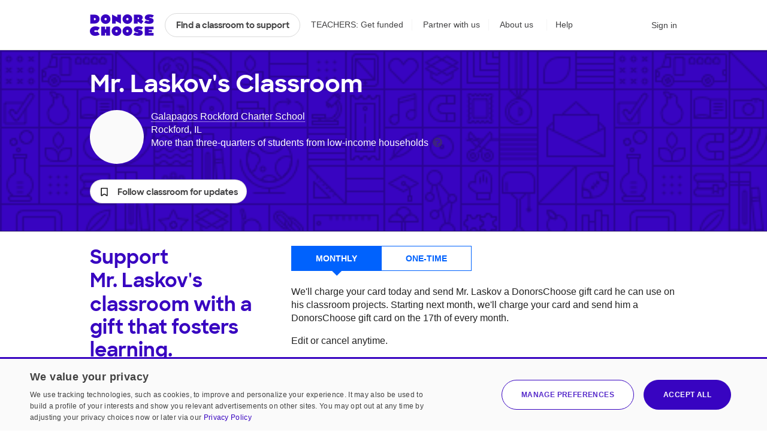

--- FILE ---
content_type: text/html;charset=UTF-8
request_url: https://www.donorschoose.org/classroom/3957619
body_size: 12704
content:






































































	
	





















































































































































	
	




































































































 


































<!DOCTYPE html>
<html lang="en">
<head>
<meta charset="utf-8" />
<meta http-equiv="X-UA-Compatible" content="IE=edge,chrome=1" />
<meta name="format-detection" content="telephone=no" />









































































	
	








































































































	
	
		
		
			
		
	



<title>Mr. Laskov - Teacher at Galapagos Rockford Charter School</title>
<meta name="description" content="Mr. Laskov is a teacher at Galapagos Rockford Charter School. Help Mr. Laskov get the tools they need by supporting their classroom." />

<link rel="canonical" href="https://www.donorschoose.org/classroom/3957619" />



	
		<meta property="og:image" content="https://cdn.donorschoose.net/teacher/photo/u3957619?size=med&amp;t=1475504896364" />
		<meta property="og:image:secure_url" content="https://cdn.donorschoose.net/teacher/photo/u3957619?size=med&amp;t=1475504896364" />
		
		
	

	<meta property="og:url" content="https://www.donorschoose.org/classroom/3957619" />
	<meta property="og:site_name" content="DonorsChoose" />

	<meta property="og:title" content="Help support Mr. Laskov&#39;s Classroom" />
	<meta property="og:description" content="Mr. Laskov is a teacher at Galapagos Rockford Charter School. Help Mr. Laskov get the tools they need by supporting their classroom." />

	<meta property="og:locale" content="en_US" />
	
		
		<meta property="og:type" content="website" />
	

	<meta name="twitter:title" content="Help support Mr. Laskov&#39;s Classroom" />
	<meta name="twitter:description" content="Mr. Laskov is a teacher at Galapagos Rockford Charter School. Help Mr. Laskov get the tools they need by supporting their classroom." />
	<meta name="twitter:site" content="@donorschoose" />
	<meta name="twitter:creator" content="@donorschoose" />
	<meta name="twitter:domain" content="DonorsChoose" />
	<meta name="twitter:card" content="summary_large_image" />
	<meta name="twitter:image" content="https://cdn.donorschoose.net/teacher/photo/u3957619?size=med&amp;t=1475504896364" />

	<meta property="fb:app_id" content="44550081712"/>

	
		<meta name="geo.placename" content="Rockford,61101-5264,US" />
	
	
		<meta name="geo.region" content="US-IL" />
	
	
		<meta name="geo.position" content="42.281040191650390;-89.127532958984380" />
		<meta name="ICBM" content="42.281040191650390," />
	




<link rel="apple-touch-icon" sizes="180x180" href="/apple-touch-icon.png?v=wAdEE3G333">
<link rel="icon" type="image/png" sizes="32x32" href="/favicon-32x32.png?v=wAdEE3G333">
<link rel="icon" type="image/png" sizes="16x16" href="/favicon-16x16.png?v=wAdEE3G333">
<link rel="manifest" href="/images/backend/site.webmanifest?v=wAdEE3G333">
<link rel="mask-icon" href="/safari-pinned-tab.svg?v=wAdEE3G333" color="#3803c1">
<meta name="msapplication-TileColor" content="#3803c1">
<meta name="theme-color" content="#3803c1">


<link type="text/css" rel="preload" href="https://cdn.donorschoose.net/gcss/general.css?version=797c43b4db7" as="style" />
<link type="text/css" rel="stylesheet" href="https://cdn.donorschoose.net/gcss/general.css?version=797c43b4db7" />




<link type="text/css" rel="preload" href="https://cdn.donorschoose.net/gcss/features/teacher/teacherpage.css?version=797c43b4db7" as="style" />
<link type="text/css" rel="stylesheet" href="https://cdn.donorschoose.net/gcss/features/teacher/teacherpage.css?version=797c43b4db7" />








































































	
	












































































<script type="text/javascript" nonce="da15a2b7472b4372a68c26297aecb65d">
    window.addEventListener('error', function (e) {
        const data = {
            filename: e.filename,
            lineNumber: e.lineno,
            columnNumber: e.colno,
            errorType: e.error ? Object.getPrototypeOf(e.error).name : 'unknown',
            errorMessage: e.message,
        };
        // Use root-relative URL - hit secure from secure pages and WWW from WWW pages.
        fetch('/common/js_error_report.html', {
            method: 'POST',
            headers: {
                'Accept': 'application/json',
                'Content-Type': 'application/json'
            },
            body: JSON.stringify(data)
        });
    });
</script>







































































	
	




















































































<!-- CookieScript -->


    
    




































































	
	

















































































<script type="module" crossorigin="anonymous" src="https://cdn.donorschoose.net/js/output/modules/cookie-consent.js?version=797c43b4db7" nonce="da15a2b7472b4372a68c26297aecb65d"  ></script>


    
    <script type="text/javascript" charset="UTF-8"
            src="//geo.cookie-script.com/s/8ec99d880e653c0a0a43478fc7185f85.js?country=pr&state=al-ak-az-ar-co-ct-de-fl-ga-hi-id-il-in-ia-ks-ky-la-me-md-ma-mi-mn-ms-mo-mt-ne-nv-nh-nj-nm-ny-nc-nd-oh-ok-or-pa-ri-sc-sd-tn-tx-ut-vt-va-wa-wv-wi-wy"
            nonce="da15a2b7472b4372a68c26297aecb65d"
            defer></script>
    
    <script type="text/javascript" charset="UTF-8"
            src="//cdn.cookie-script.com/s/15624abd232cdef478b9553d15bd767c.js"
            nonce="da15a2b7472b4372a68c26297aecb65d"
            defer></script>







































































	
	

















































































<script type="text/javascript" nonce="da15a2b7472b4372a68c26297aecb65d">
self.name = "_orig";


	var distanceLearningProjectsV2Enabled = true;
	



	var distanceLearningProjectsEnabled = false;
	



var versionNum = "797c43b4db7";



var baseURL = "https://www.donorschoose.org/";



var secureBaseURL = "https://secure.donorschoose.org/";



var baseCacheURL = "https://cdn.donorschoose.net/";



var apiURL = "https://www.donorschoose.org/";



var baseS3URL = "https://storage.donorschoose.net/";



var secureS3URL = "https://storage.donorschoose.net/";



var baseAdminURL = "https://adminsecure.donorschoose.org/";



	var baseFrontURL = "https://www.donorschoose.org/";
	


	var secureFrontURL = "https://secure.donorschoose.org/";
	


var dcAPIKey = "H9v7hCeN";



var facebookAppId = "44550081712";




var facebookNamespace = "donorschoose_dev";


var heapApplicationId = "2017425730";



const googleAnalyticsId = '';


	var introVideoURL = "//www.youtube.com/embed/piqwb9R_Z-E?autoplay=1&wmode=opaque&cc_load_policy=1";
	


	var DPPVideoURL = "//www.youtube.com/embed/HnVe92yxQvk?autoplay=1&wmode=opaque&cc_load_policy=1";
	


	var introVideoURLNoAutoplay = "//www.youtube.com/embed/gxWPM2LMJ6I?autoplay=0&rel=0&showinfo=0&wmode=opaque&cc_load_policy=1";
	


	var equityFocusPage = "https://www.donorschoose.org/equity-focus";
	

var cspScriptTagNonce = 'da15a2b7472b4372a68c26297aecb65d';

// Kept for now for legacy uses, but prefer the token from the cookie, which will work even for cached pages.
var csrfToken = "do_not_use";
var csrfTokenParameterName = "_csrf";
var csrfTokenHeaderName = "X-CSRF-TOKEN";
var csrfTokenCookieName = "wwwCsrfToken";


var pageName = "teacher_profile";

var introVideoURL = "//www.youtube.com/embed/piqwb9R_Z-E?autoplay=1&wmode=opaque&cc_load_policy=1";
var equityFocusPage = "https://www.donorschoose.org/equity-focus"

var DPPVideoURL = "//www.youtube.com/embed/HnVe92yxQvk?autoplay=1&wmode=opaque&cc_load_policy=1";

var breakpointMobileWidthPx = 736;


var mobileOptimized = true;



var stripePublishableAPIKey = "pk_live_51H2kayClFZfiknz0ZOHZW5F4awL951srQfyibbHj6AhPsJJMeW8DvslUQ1BlvylhWPJ1R1YNMYHdpL3PyG6ymKEu00dNyHWgR7";


	
	const checkoutSigninNoExkey = false;


</script>




<script type="text/javascript" src="//ajax.googleapis.com/ajax/libs/jquery/3.6.0/jquery.min.js" crossorigin="anonymous" integrity="sha512-894YE6QWD5I59HgZOGReFYm4dnWc1Qt5NtvYSaNcOP+u1T9qYdvdihz0PPSiiqn/+/3e7Jo4EaG7TubfWGUrMQ==" nonce="da15a2b7472b4372a68c26297aecb65d" ></script>



    
    
    
    
        <meta name="viewport" content="width=device-width, initial-scale=1">
    


<script type="text/javascript" nonce="da15a2b7472b4372a68c26297aecb65d">
    
    var isMobileDevice = false;
    var isiPad = false;
</script>







































































	
	

















































































<script type="text/javascript" crossorigin="anonymous" src="https://cdn.donorschoose.net/js/output/general.js?version=797c43b4db7" nonce="da15a2b7472b4372a68c26297aecb65d"  ></script>







































































	
	

















































































<script type="module" crossorigin="anonymous" src="https://cdn.donorschoose.net/js/output/modules/general-module.js?version=797c43b4db7" nonce="da15a2b7472b4372a68c26297aecb65d"  ></script>





		
		<meta name="dc-teacher-id" content="3957619"/>











































































	
	














































































<script type="text/javascript" src="https://cdn.heapanalytics.com/js/heap-2017425730.js"
        nonce="da15a2b7472b4372a68c26297aecb65d" defer></script>

<script type="text/javascript" nonce="da15a2b7472b4372a68c26297aecb65d">
    
    
    window.ga = function() {};
    window.GoogleAnalyticsObject = 'ga'; //keep this line for compatibility.

    
    // Optimizely Universal Analytics Integration
    window.optimizely = window.optimizely || [];
    
    window.optimizely.push("activateUniversalAnalytics");

    

    
    (function() {
        window.heap=window.heap||[];
        window.heap.appid=heapApplicationId;
        window.heap.config={secureCookie: true, forceSSL: true};
        
        for(var o=function(e){return function(){heap.push([e].concat(Array.prototype.slice.call(arguments,0)))}},p=["addEventProperties","addUserProperties","clearEventProperties","identify","removeEventProperty","setEventProperties","track","unsetEventProperty"],c=0;c<p.length;c++)heap[p[c]]=o(p[c])
    })();
</script>








































































	
	














































































</head>
<body>








































































	
	























































































<div id="teacher-ambassador-banner" class="js-teacher-ambassador-banner">
    You're on track to get doubled donations (and unlock a reward for the colleague who referred you). Keep up the great work!
</div>


<div id="mainHeader" data-header-type="">

    <div class="all-other-banners">
        <div id="annual-receipt-banner">
            <a tabindex="0" aria-label="close alert" class="dismiss js-hide-annual-receipt-banner" href="#">
                




































































	
	















































































	




<svg  class="icon icon-delete is-button"><use xlink:href="/images/icon/icon-junior.svg#icon-delete"></use></svg>

            </a>
            Take credit for your charitable giving! Check out your <a class="tax-link" href="https://secure.donorschoose.org/donors/giving_history.html">tax receipts</a>
        </div>

        
        
        
        




































































	
	






















































































	
	
		
	







        

        
        




































































	
	






















































































	
	
		
	







        

        
        
        




































































	
	






















































































	
	
		
	








        
        




































































	
	






















































































	
	
		
	








        
        
        




































































	
	






















































































	
	
		
	







        
        




































































	
	






















































































	
	
		
	








        

        
        
        




































































	
	






















































































	
	
		
	








        
        




































































	
	






















































































	
	
		
	







        
        




































































	
	






















































































	
	
		
	







        
        




































































	
	






















































































	
	
		
	







        


        
        
        




































































	
	






















































































	
	
		
	







        



        
        




































































	
	






















































































	
	
		
	







        
        
        




































































	
	






















































































	
	
		
	







        

        
        
        




































































	
	






















































































	
	
		
	







        

        
        
        




































































	
	






















































































	
	
		
	







        




































































	
	






















































































	
	
		
	








        
        




































































	
	






















































































	
	
		
	







        




































































	
	






















































































	
	
		
	










        
        




































































	
	






















































































	
	
		
	








        
        




































































	
	






















































































	
	
		
	








        
        




































































	
	






















































































	
	
		
	








        
        




































































	
	






















































































	
	
		
	









        
        




































































	
	






















































































	
	
		
	








        
        




































































	
	






















































































	
	
		
	








        
        




































































	
	






















































































	
	
		
	








        
        




































































	
	






















































































	
	
		
	








        
        




































































	
	






















































































	
	
		
	








        
        




































































	
	






















































































	
	
		
	








        
        




































































	
	






















































































	
	
		
	








        
        




































































	
	






















































































	
	
		
	







        
        




































































	
	






















































































	
	
		
	








        
        




































































	
	






















































































	
	
		
	








        
        




































































	
	






















































































	
	
		
	








        
        
        




































































	
	






















































































	
	
		
	







        
        




































































	
	






















































































	
	
		
	







        
        
        




































































	
	






















































































	
	
		
	








        
        
        




































































	
	






















































































	
	
		
	








        
        
        




































































	
	






















































































	
	
		
	








        
        




































































	
	






















































































	
	
		
	








        
        




































































	
	






















































































	
	
		
	








        
        
        




































































	
	






















































































	
	
		
	







        
        




































































	
	






















































































	
	
		
	








        

        
        
        




































































	
	






















































































	
	
		
	








        
        




































































	
	






















































































	
	
		
	








        
        




































































	
	






















































































	
	
		
	








        
        




































































	
	






















































































	
	
		
	








        
        
        




































































	
	






















































































	
	
		
	








        
        




































































	
	






















































































	
	
		
	








        
        




































































	
	






















































































	
	
		
	








        
        




































































	
	






















































































	
	
		
	








        
        <div class="quick-donate-header show-quick-donate">
            <a href="https://secure.donorschoose.org/credits" class="button-secondary small quick-donate-button">Donate</a>
        </div>

        <div class="use-credits-header">
            <div class="use-credits-container">
                <span class="message">To use your <strong>$50 gift card credits</strong>, find a project to fund and we'll automatically apply your credits at checkout.</span>
                <a target="_top" href="https://www.donorschoose.org/donors/search.html" class="button-secondary small">Find a classroom project</a>
            </div>
        </div>

        <div id="promo-code-redemption-banner" class="promo-banner">
            <div class="container">
                <span id="promo-code-redemption-message" class="banner-content">Your promo code has been successfully applied and will be reflected in checkout.</span>
            </div>
        </div>

        <div id="teacher-email-confirm-banner" class="banner-alert highlight redux">
            <div class="container">
                <p>
                    Check your email to verify your account and get started on your first project. <a href="https://secure.donorschoose.org/teacher/confirmEmail.html">Didn't receive the email?</a>
                </p>
                <a tabindex="0" aria-label="close alert" class="close js-hide-teacher-email-confirm-banner" href="#">
                    




































































	
	















































































	




<svg  class="icon icon-delete is-button"><use xlink:href="/images/icon/icon-junior.svg#icon-delete"></use></svg>

                </a>
            </div>
        </div>
    </div>

    <nav id="mobile-header">
        <a target="_top" class="logo DClogo js-mobile-dc-logo" href="https://www.donorschoose.org/">DonorsChoose</a>
        <div class="menu-items">
            <a class="mini-cart" data-value="" href="https://secure.donorschoose.org/donors/givingCart.html">




































































	
	















































































	




<svg  class="icon icon-cart "><use xlink:href="/images/icon/icon-junior.svg#icon-cart"></use></svg>
</a>
            <span tabindex="0" class="button-secondary small menu-icon js-mobile-menu js-click-on-enter-or-space">Menu</span>
        </div>
    </nav>

    <a href="#mainBody" class="skip-navigation">Skip to main content</a>

    <!-- REDUX HEADER -->
    <nav id="main-header" class="teacher">
        <div id="header-links">
            <a target="_top" class="logo DClogo js-header-link-dc-logo" href="https://www.donorschoose.org/">DonorsChoose</a>
            <a target="_top" class="button-secondary small find-classroom js-header-link-search" href="https://www.donorschoose.org/donors/search.html">Find a classroom to support</a>
            <a target="_top" class="get-funded js-header-link-get-funded" href="https://www.donorschoose.org/teachers">TEACHERS: Get funded</a>
            <a target="_top" class="partnerships js-header-link-partners" href="https://www.donorschoose.org/about/partner_center.html">Partner with us</a>
            <a target="_top" class="about js-header-link-about" href="https://www.donorschoose.org/about">About us</a>
            <div class="other-ways-to-give">
                <a target="_top" class="ways-to-give js-header-other-ways-to-give" href="https://www.donorschoose.org/waystogive">Other ways to give</a>
                <div class="other-ways-to-give-hover">
                    <a class="ways-to-give-option" target="_top" href="https://secure.donorschoose.org/about/partner_center.html" role="link" aria-label="link to partner center">
                        <div class="graphic partner-with-us" role="img" aria-label="partner with us icon"></div>
                        <div class="option-text">
                            <h3>Partner with us</h3>
                            <p>Is your company or foundation looking to make an impact? DonorsChoose offers the most direct way to make a difference for public school students and teachers.</p>
                        </div>
                    </a>
                    <a class="ways-to-give-option" target="_top" href="https://help.donorschoose.org/hc/en-us/articles/115015863248-Donating-using-cryptocurrency" role="link" aria-label="link to cryptocurrency help center article">
                        <div class="graphic cryptocurrency" role="img" aria-label="cryptocurrency icon"></div>
                        <div class="option-text">
                            <h3>Cryptocurrency</h3>
                            <p>Would you like to use your cryptocurrency to make a donation? If you're interested in donating digital currency, we currently accept Bitcoin, Bitcoin Cash, Ethereum, or Litecoin.</p>
                        </div>
                    </a>
                    <a class="ways-to-give-option" target="_top" href="https://secure.donorschoose.org/donors/account-credit" role="link" aria-label="link to account credit">
                        <div class="graphic account-credits" role="img" aria-label="account credits icon"></div>
                        <div class="option-text">
                            <h3>Account credits</h3>
                            <p>Do you want to donate once but support teachers year-round? Account credits are funds that you can contribute now and draw from later to fund classroom projects.</p>
                        </div>
                    </a>
                    <a class="ways-to-give-option" target="_top" href="https://help.donorschoose.org/hc/en-us/articles/202500908-Donate-by-stock-transfer" role="link" aria-label="link to stocks help center article">
                        <div class="graphic stocks" role="img" aria-label="stocks icon"></div>
                        <div class="option-text">
                            <h3>Stocks</h3>
                            <p>If you choose to donate stocks, we'll guide you on what steps to take. After processing, you'll receive a gift code that you can use to support projects that move you.</p>
                        </div>
                    </a>
                    <a class="ways-to-give-option" target="_top" href="https://help.donorschoose.org/hc/en-us/articles/201937176" role="link" aria-label="link to legacy gifting help center article">
                        <div class="graphic legacy-gift" role="img" aria-label="legacy gifting icon"></div>
                        <div class="option-text">
                            <h3>Legacy gift</h3>
                            <p>Thank you for considering us as part of your plans to leave an impact that supports education. You can name DonorsChoose as a beneficiary, and we'll help tailor exactly where you'd like your support to land.</p>
                        </div>
                    </a>
                    <a class="ways-to-give-option" target="_top" href="https://secure.donorschoose.org/donors/recurring_donation_landing.html" role="link" aria-label="link to monthly giving">
                        <div class="graphic monthly" role="img" aria-label="monthly giving icon"></div>
                        <div class="option-text">
                            <h3>Give monthly</h3>
                            <p>Choose to donate monthly at a self-specified dollar amount. We'll charge you today and give you account credits that you can use to support projects that inspire you over the next 12 months.</p>
                        </div>
                    </a>
                    
                    
                        
                        <a class="ways-to-give-option" target="_top" href="https://www.donorschoose.org/about/donor-advised-funds.html" role="link" aria-label="link to donor advised funds">
                            
                            
                            <div class="graphic daf" role="img" aria-label="donor-advised funds icon"></div>
                            <div class="option-text">
                                <h3>Donor-advised funds</h3>
                                <p>The best way to give to DonorsChoose through your DAF is with account credits. Purchase the credits, then pick projects to support over the next 12 months.</p>
                            </div>
                        </a>
                        <a class="ways-to-give-option" target="_top" href="https://help.donorschoose.org/hc/en-us/articles/1500003375961-Donate-with-Qualified-Charitable-Distributions-QCD-through-your-IRA" role="link" aria-label="link to IRA help center article">
                            <div class="graphic ira" role="img" aria-label="IRA icon"></div>
                            <div class="option-text">
                                <h3>IRA</h3>
                                <p>Do you want to choose projects with Qualified Charitable Distributions from your IRA? We'll help you generate the information your IRA Custodian needs.</p>
                            </div>
                        </a>
                </div>

            </div>

            <a target="_top" class="help js-header-link-help" href="https://help.donorschoose.org/">Help</a><a target="_top" class="accessibility js-header-link-accessibility" href="https://www.donorschoose.org/about/accessibility.html">Web Accessibility</a></div><!-- no white space here --><div id="account-links" class="account">
        <span class="cart-group">
            <a class="mini-cart" aria-label="checkout donation" tabindex="0" data-value="" href="https://secure.donorschoose.org/donors/givingCart.html">




































































	
	















































































	




<svg  class="icon icon-cart "><use xlink:href="/images/icon/icon-junior.svg#icon-cart"></use></svg>

            </a>
            <span class="cart-message"></span>
        </span>
        <div id="signin-link" class="account">
            
            <a target="_top" class="js-header-link-sign-in" href="https://secure.donorschoose.org/common/signin.html?pageFromType=">Sign in</a>
        </div>
        <div id="user-account-links">
            <a target="_top" href="https://secure.donorschoose.org/common/myaccount.html" id="account-trigger" class="js-header-link-greeting"><span class="greetings"></span>




































































	
	















































































	




<svg  class="icon icon-navigatedown "><use xlink:href="/images/icon/icon-junior.svg#icon-navigatedown"></use></svg>
</a>
            <div class="subnav account"></div>
        </div>
    </div>
    </nav>

    <div class="newbie-banner match-code">
        <div class="container charity">
            <a tabindex="0" aria-label="close alert" class="dismiss js-hide-match-code" href="#">
                




































































	
	















































































	




<svg  class="icon icon-delete is-button"><use xlink:href="/images/icon/icon-junior.svg#icon-delete"></use></svg>

            </a>
            <div class="description">
                <div class="map-point"></div>
                <h3><span class="subtitle">Help teachers & students in your hometown this season!</span><br> Use code <span class="promo-emphasis">HOME</span> at checkout and your donation will be <span class="promo-emphasis">matched up to $100</span>.</h3>
            </div>
        </div>
    </div>

    <div id="teacher-school-email-confirm-banner">
        <div class="screen">
        </div>
        <div class="overlay verification-confirmed-message">
            




































































	
	















































































	




<svg  class="icon icon-check "><use xlink:href="/images/icon/icon-junior.svg#icon-check"></use></svg>

            <p>
                Your school email address was successfully verified.
            </p>
            <a tabindex="0" class="button-primary close js-hide-teacher-school-email-confirm-banner" href="#">
                Got it
            </a>
        </div>
    </div>


</div>

<!-- IE SPECIFIC logic to display lives in userAgent.js-->
<div id="ie_header_error_holder" class="banner-alert highlight">
    <div class="container">
        <p>
            <strong>Your web browser might not work well with our site.</strong> We recommend you <a href="#" class="js-upgrade-browser-link">upgrade your browser</a>.
        </p>
        <div id="other-browsers">
            <div class="other-browser"><a href="http://www.mozilla.org" target="_blank">Firefox</a></div>
            <div class="other-browser"><a href="http://www.apple.com/safari" target="_blank">Safari</a></div>
            <div class="other-browser"><a href="http://www.google.com/chrome/" target="_blank">Google Chrome</a></div>
            <div class="other-browser"><a href="http://www.microsoft.com/edge" target="_blank">Microsoft Edge</a></div>
        </div>
    </div>
</div>
<!-- /IE SPECIFIC -->


<!-- PROMO STRIP: SITE-WIDE zone 55555 or HOMEPAGE zone 10001 -->

    

<!-- /PROMO STRIP: SITE-WIDE zone 55555 or HOMEPAGE zone 10001 -->



<!-- MAIN BODY -->




<!-- TITLE BAR -->


<!-- /TITLE BAR -->

<!-- INNER_BODY -->
<div tabindex=0 id="mainBody">

<!-- MESSAGES -->

<div class="errorbar">






</div>

<!-- /MESSAGES -->

<!-- LEFT_NAV -->

<!-- /LEFT_NAV -->
<!-- CENTER BODY -->

		<div class="js-teacher-status js-not-teacher not-teacher">
		<div id="teacher-share-tools" class="teacher-share-tools js-teacher-share-tools"></div>
		<div class="teacher-info-wrapper">
			
			
			
				
					<div class="mobile-classroom-photo mobile js-classroom-photo-format-retina-bg" style="background-image: url(https://storage.donorschoose.net/dc_prod/images/user/retina/u3957619_retina.png?width=604&height=604&fit=bounds&auto=webp&t=1475504896364);">
						<a href="https://secure.donorschoose.org/teacher/teacher_photo_upload.html?endpointURL=https%3a%2f%2fwww.donorschoose.org%2fclassroom%2f3957619%3fcachebust%3d1768356271203" class="js-classroom-photo-upload editable-link edit-classroom-photo js-admin">




































































	
	


















































































<svg  class="icon icon-picture "><use xlink:href="/images/icon/icon-junior.svg#icon-picture"></use></svg>
Edit classroom photo</a>
					</div>
				
				
			
			<div class="container">
				
				<h1>
					<span class="js-teacher-name-possessive">Mr. Laskov&#039;s</span> Classroom
					<a class="display-name editable-link" href="https://secure.donorschoose.org/common/public-info.html">Edit display name</a>
				</h1>
				
				<span class="js-teacher-photo-holder"></span>
				
				<ul class="teacher-info">
					
						
							<li>
								
									
										<a class="school" href="https://www.donorschoose.org/school/galapagos-rockford-charter-school/97531">Galapagos Rockford Charter School</a>
									
									
								
							</li>
							<li class="location">Rockford, IL</li>
						
						
					

					

					
						<li class="economic-descriptor">
							More than three‑quarters of students from low‑income households
							<span class="tooltip-wrapper" tabindex="0" aria-label="tooltip">
								




































































	
	















































































	




<svg data-faqname="povertylevel" tabindex=0 aria-label="tooltip" class="icon icon-help populate-tooltip"><use xlink:href="/images/icon/icon-junior.svg#icon-help"></use></svg>

								<span class="hover-tooltip">Data about students' economic need comes from the National Center for Education Statistics, via our partners at MDR Education.
									<a href="https://help.donorschoose.org/hc/en-us/articles/202375748-How-is-a-school-s-economic-need-level-defined-at-DonorsChoose-">Learn more</a>
								</span>
							</span>
						</li>
					

				</ul>
			</div>
			<div class="container lone-favorite-container">
				
					<button tabindex="0" role="button" aria-label="Follow teacher for updates" class="favTeacherLink3957619 favorite-marker classroom-updates js-classroom-updates" id="fav-teacher-link" href="#" style="display:inline;">
						




































































	
	















































































	




<svg  class="icon icon-bookmark "><use xlink:href="/images/icon/icon-junior.svg#icon-bookmark"></use></svg>

						<span class="favorite-text">Follow classroom for updates</span>
					</button>
				
			</div>
		</div>
		
			<div id="mobileDonateBar" class="sticky-mobile-give mobile-donation-box js-mobile-donation-box">
				<h3>Support his classroom with a gift that fosters learning.</h3>
				<div class="form-redux">
					<ul class="give-types slide-selector">
						<li role="button" tabindex="0" class="js-click-on-enter-or-space active js-choose-monthly ">Monthly</li>
						<li role="button" tabindex="0" class="js-click-on-enter-or-space js-choose-once">One-time</li>
					</ul>
					<div class="give-type-wrapper">
						<div class="js-give-monthly give-type-desc active">
							<form id="mobileRecurringDonationForm" name="mobileRecurringDonationForm" class="form-redux give-form js-mobile-recurring-donation-form" action="https://secure.donorschoose.org/donors/cart/recurring-donation?recurringDonation=true&amp;gcToTeacher=3957619" method="post">
								
<p>We'll charge your card today and send Mr. Laskov a DonorsChoose gift card he can use on his classroom projects. Starting next month, we'll charge your card and send him a DonorsChoose gift card on the 17th of every month.</p>
<p>Edit or cancel anytime.</p>
<div class="input-holder dollar-amount">
	<input class="donation-amount" type="tel" name="donationAmount" id="amount" value="40" aria-label="Monthly donation amount"/>
</div>
<div class="inline-button">
	<input class="button-primary small monthly heap-give-button" type="submit" value="Give monthly" />
</div>

								<div class="close">cancel</div>
							</form>
						</div>
						<div class="js-give-once give-type-desc once">
								
							<div id="donateBar" class="js-donation-wrapper"></div>
						</div>
					</div>
				</div>
			</div>

			<div id="desktopDonateBar" class="give-bar desktop">
				<div class="container">
					<div class="fluid-container">
						<div class="col col4">
							<div class="js-give-contents">
								<h2>Support <span class="name">Mr. Laskov&#039;s</span> classroom with a gift that fosters learning.</h2>
							</div>
						</div>
						<div class="col col8">
							<div class="js-give-contents form-redux">
								<ul class="give-types slide-selector">
									<li role="button" tabindex="0" class="js-click-on-enter-or-space active js-choose-monthly">Monthly</li>
									<li role="button" tabindex="0" class="js-click-on-enter-or-space js-choose-once">One-time</li>
								</ul>
								<div class="give-type-wrapper">
									<div class="js-give-monthly give-type-desc active">
										<form id="desktopRecurringDonationForm" name="desktopRecurringDonationForm" class="form-redux give-form js-desktop-recurring-donation-form" action="https://secure.donorschoose.org/donors/cart/recurring-donation?recurringDonation=true&amp;gcToTeacher=3957619" method="post">
											
<p>We'll charge your card today and send Mr. Laskov a DonorsChoose gift card he can use on his classroom projects. Starting next month, we'll charge your card and send him a DonorsChoose gift card on the 17th of every month.</p>
<p>Edit or cancel anytime.</p>
<div class="input-holder dollar-amount">
	<input class="donation-amount" type="tel" name="donationAmount" id="amount" value="40" aria-label="Monthly donation amount"/>
</div>
<div class="inline-button">
	<input class="button-primary small monthly heap-give-button" type="submit" value="Give monthly" />
</div>

										</form>
									</div>
									<div class="js-give-once give-type-desc once">
										<div class="js-donate-holder">
											
												
													<!-- INSPIRE FORM -->
													<div id="inspireFormDiv">
														<p>Make a donation <span class="js-teacher-name">Mr. Laskov</span> can use on his next classroom project.</p>
														<form id="inspireForm" name="inspireForm" class="form-redux give-form js-inspire-form" action="https://secure.donorschoose.org/donors/cart/teacher-gift-code?gift=true&amp;deliveryType=email&amp;gcToTeacher=3957619&amp;toName=Mr. Laskov&amp;message=Use%20this%20toward%20your%20next%20classroom%20project!" method="post">
															<div class="input-holder dollar-amount">
																<input class="donation-amount" type="tel" name="amount" id="amount" placeholder="" />
															</div>
															<div class="inline-button">
																<input class="button-primary small heap-give-button" type="submit" value="Give" />
															</div>
														</form>
													</div>
													<!-- /INSPIRE FORM -->
												
												
											
										</div>
									</div>
								</div>
							</div>
						</div>
					</div>
				</div>
			</div>
		
		<div class="container classroom-content">
			<div class="tools-container js-admin">

				<div class="vanity-url-holder js-admin">
					
						
							<p class="teacher-url">
								




































































	
	


















































































<svg  class="icon icon-link standalone"><use xlink:href="/images/icon/icon-junior.svg#icon-link"></use></svg>

								<span id="teacher-url">https://www.donorschoose.org/classroom/3957619</span>
								<a class="editable-link js-vanity-url-link" id="vanity-url-link">Customize URL</a>
							</p>
						
						
					
				</div>

				
					<div class="teacher-stats-holder"> <a href="https://secure.donorschoose.org/profile/teacher-stats.html">View your stats</a></div>
				

			</div>
			<div class="fluid-container reverse">
				<div class="col col8 accordion-triggers-wrapper">
					
						<div class="donations-link-wrapper">
							<a target="_blank" class= "donations-link js-admin" href="https://secure.donorschoose.org/teacher/donation_history.html">Track donations &raquo;</a>
						</div>
					
					
					<div id="essentials-card">
					</div>
					<div class="teacher-tabs" id="tabs">
					</div>
				</div>
				<div class="col col4">
					
						
							<div class="classroom-photo js-classroom-photo-format-retina-bg desktop" aria-label="Classrooom photo" style="background-image: url(https://storage.donorschoose.net/dc_prod/images/user/retina/u3957619_retina.png?width=604&height=604&fit=bounds&auto=webp&t=1475504896364);">
								<a href="https://secure.donorschoose.org/teacher/teacher_photo_upload.html" class="editable-link edit-classroom-photo js-classroom-photo-upload js-admin">




































































	
	


















































































<svg  class="icon icon-picture "><use xlink:href="/images/icon/icon-junior.svg#icon-picture"></use></svg>
Change classroom photo</a>
							</div>
						
						
					
					<div class="classroom-description js-classroom-description-text">We want to develop a class to teach our scholars to code, develop apps, and become computer literate thinkers.  We know how important these skills are to make our scholars competitive as they prepare for college and beyond.   Code powers our digital world. Every website, smartphone app, computer program, calculator, and even microwave relies on code in order to operate. 

Over the next 10 years it is estimated that there will be 1.4 million jobs in computer sciences and only around 400,000 graduates qualified to do them.  Jobs not directly linked to computer sciences - such as banking, medicine and journalism - will also be affected by the need for at least an understanding of programming and coding.

Your donation will help us to provide two iPads that will allow us to build an engaging and interactive class for our scholars in grades 5-8.

Your generosity will help us level the playing field for our scholars, teaching them necessary skills that will improve their thinking and problem solving abilities.  

We appreciate any help you can offer.
</div>
					
						<div class="classroom-description js-classroom-description js-view-classroom-description">
							<h3 class="mobile">About my class</h3>
							<p class="js-profile-desc-text">We want to develop a class to teach our scholars to code, develop apps, and become computer literate thinkers.  We know how important these skills are to make our scholars competitive as they prepare for college and beyond.   Code powers our digital world. Every website, smartphone app, computer program, calculator, and even microwave relies on code in order to operate. 

Over the next 10 years it is estimated that there will be 1.4 million jobs in computer sciences and only around 400,000 graduates qualified to do them.  Jobs not directly linked to computer sciences - such as banking, medicine and journalism - will also be affected by the need for at least an understanding of programming and coding.

Your donation will help us to provide two iPads that will allow us to build an engaging and interactive class for our scholars in grades 5-8.

Your generosity will help us level the playing field for our scholars, teaching them necessary skills that will improve their thinking and problem solving abilities.  

We appreciate any help you can offer.
</p>
							<a href="#" class="read-more js-profile-desc-read-more">Read more</a>
						</div>
					
					<div id="profile-desc" class="classroom-description js-classroom-description js-edit-classroom-description js-admin">
						<h3 class="mobile">About my class</h3>
						<span class="js-placeholder"></span>
						<a href="#" class="read-more js-profile-desc-read-more">Read more</a>
					</div>
					<div class="additional-actions">
						<div class="share-wrapper">
                            <div id="shareBar" data-tafURL="https://secure.donorschoose.org/donors/share_teacher_profile.html?teacher=3957619" data-school-name="Galapagos Rockford Charter School"></div>
						</div>
				</div>
				</div>
			</div>
		</div>
		</div>

	
<!-- /CENTER BODY -->
<!-- RIGHT_NAV -->

<!-- /RIGHT_NAV -->
</div>
<!-- /INNER_BODY -->

<!-- /MAIN BODY -->







































































	
	














































































<!-- SET VARS FOR DONATION ACQ. TRACKING -->
<script type="text/javascript" nonce="da15a2b7472b4372a68c26297aecb65d">/* <![CDATA[ */
var genLandingURL = location.href;


genLandingURL = "https://www.donorschoose.org/classroom/3957619?needsCanonicalRedirect=false";
if (location.search != null && location.search.length > 1) genLandingURL += (genLandingURL.indexOf('?') > -1 ? '&' : '?') + location.search.substring(1); 
if (location.hash != null && location.hash.length > 1) genLandingURL += location.hash;

/* ]]> */</script>
<!-- SET VARS FOR DONATION ACQ. TRACKING -->







































































	
	























































































	<div id="page-specific-javascript-variables" class="js-page-specific-javascript-variables">
		{&#034;followTeacherId&#034;:3957619,&#034;teacherId&#034;:3957619,&#034;teacherName&#034;:&#034;Mr. Laskov&#034;,&#034;teacherProfilePhotoURL&#034;:&#034;https://storage.donorschoose.net/dc_prod/images/teacher/profile/272x272/tp3957619_272x272.jpg?width=272&amp;height=272&amp;fit=bounds&amp;auto=webp&amp;t=1475505010017&#034;,&#034;teacherHasProfilePhoto&#034;:true,&#034;vanityURL&#034;:&#034;&#034;,&#034;teacherChallengeId&#034;:20854784,&#034;followAbout&#034;:&#034;Mr. Laskov&#039;s projects&#034;,&#034;teacherVerify&#034;:-689844435,&#034;teacherNameEncoded&#034;:&#034;Mr. Laskov&#034;,&#034;vanityType&#034;:&#034;teacher&#034;,&#034;teacherPageInfo&#034;:{&#034;teacherHasClassroomPhoto&#034;:true,&#034;teacherHasClassroomDescription&#034;:true,&#034;teacherClassroomDescription&#034;:&#034;&#034;,&#034;teacherProfileURL&#034;:&#034;https://www.donorschoose.org/classroom/3957619&#034;,&#034;tafURL&#034;:&#034;https://secure.donorschoose.org/donors/share_teacher_profile.html?teacher=3957619&#034;,&#034;stats&#034;:{&#034;numActiveProjects&#034;:0,&#034;numFundedProjects&#034;:1,&#034;numSupporters&#034;:8},&#034;classroomPhotoPendingScreening&#034;:false,&#034;showEssentialsListCard&#034;:false}}
	</div>



<script type="text/javascript" nonce="da15a2b7472b4372a68c26297aecb65d">
	if (document.getElementsByClassName('js-page-specific-javascript-variables').length > 0) {
		const jsVariables = JSON.parse(document.getElementsByClassName('js-page-specific-javascript-variables')[0].textContent);
		for (var key in jsVariables) {
			if (jsVariables.hasOwnProperty(key)) {
				window[key] = jsVariables[key];
			}
		}
	}
</script>

<script type="text/javascript" nonce="da15a2b7472b4372a68c26297aecb65d">
			window.teacherPageInfo.teacherClassroomDescription = $('.js-classroom-description-text').html();
            $('.give-types').hide();
            $('.js-give-monthly').hide();
		</script>
		<script type="text/javascript" src="https://cdn.donorschoose.net/jspspellcheck/spellcheck-caller.js?version=797c43b4db7" nonce="da15a2b7472b4372a68c26297aecb65d"></script>


<div id="signin-overlay-main"></div>





































































	
	

















































































<script type="module" crossorigin="anonymous" src="https://cdn.donorschoose.net/js/output/modules/signin-overlay.js?version=797c43b4db7" nonce="da15a2b7472b4372a68c26297aecb65d"  ></script>




	
	
		




































































	
	

















































































<script type="module" crossorigin="anonymous" src="https://cdn.donorschoose.net/js/output/modules/teacher-profile.js?version=797c43b4db7" nonce="da15a2b7472b4372a68c26297aecb65d"  ></script>

	




    
    
    
        




































































	
	















































































<!-- FOOTER -->



<footer id="mainFooter">
	<div class="footer-container">
		<div class="fluid-container">

			<div id="footer-mobile-links" class="mobile">
				<a target="_top" class="button-secondary small" href="https://help.donorschoose.org/">Help center</a>

				<ul>
					<li><a target="_top" href="https://www.donorschoose.org/donors/search.html">Find a project</a></li>
					<li><a target="_top" href="https://www.donorschoose.org/donors/giftoptions.html">Gift cards</a> / <a target="_top" href="https://shop.donorschoose.org/">Store</a></li>
					<li><a target="_top" href="https://www.donorschoose.org/about/partner_center.html">Partner with us</a></li>
					<li><a target="_top" href="https://help.donorschoose.org/hc/en-us/articles/202002793">Support us</a></li>
					<li><a target="_top" href="https://www.donorschoose.org/volunteer">Volunteer with us</a></li>
					<li><a target="_top" href="https://playground.donorschoose.org/">Design playground</a></li>
					<li><a target="_top" href="https://www.donorschoose.org/about/ways-to-give.html">Ways to give</a></li>
				</ul>
				<ul>
					<li><a target="_top" href="https://www.donorschoose.org/about">About us</a></li>
					<li><a target="_top" href="https://www.donorschoose.org/equity-focus">Our Equity Focus</a></li>
					<li><a target="_top" href="https://www.donorschoose.org/careers">Join our team</a></li>
					<li><a target="_top" href="https://www.donorschoose.org/communities">Communities</a></li>
					<li><a target="_top" href="https://www.donorschoose.org/blog/">Blog</a></li>
					<li><a target="_top" href="https://www.donorschoose.org/about/media.html">Media info</a></li>
					<li><a target="_top" href="https://www.donorschoose.org/common/contact_landing.html">Contact us</a></li>
				</ul>

			</div><!--#footer-mobile-links-->


			<div class="col col6">
				<div id="footerSummary">
					<h5>Supporting teachers and students since&nbsp;2000</h5>
					<p>DonorsChoose makes it easy for anyone to help a classroom in need. Public school teachers from every corner of America create classroom project requests, and you can give any amount to the project that inspires you.</p>
                    <p class="footer-award">We've earned the highest possible ratings from <a class="subtle-link" href="https://www.charitywatch.org/ratings-and-metrics/donorschooseorg/706" target="_blank">Charity Watch</a>, <a class="subtle-link" href="https://www.charitynavigator.org/ein/134129457" target="_blank">Charity Navigator</a>, and <a class="subtle-link" href="https://www.guidestar.org/profile/13-4129457" target="_blank">Guidestar</a>.</p>
                    <div class="stats"></div>
                    <p>EIN: 13-4129457</p>
                </div>
			</div>

			<div id="footerLinks" class="desktop">
				<div class="col col2">
					<h5>About Us</h5>
					<ul>
						<li><a target="_top" href="https://www.donorschoose.org/about">Mission</a></li>
						<li><a target="_top" href="https://www.donorschoose.org/about/impact.html">Impact</a></li>
						<li><a target="_top" href="https://www.donorschoose.org/equity-focus">Equity Focus</a></li>
						<li><a target="_top" href="https://www.donorschoose.org/about/finance.html">Finances</a></li>
						<li><a target="_top" href="https://www.donorschoose.org/about/meet_the_team.html">Staff &amp; Board</a></li>
						<li><a target="_top" href="https://www.donorschoose.org/careers">Careers</a></li>
						<li><a target="_top" href="https://www.donorschoose.org/about/accessibility.html">Web Accessibility</a></li>
					</ul>
				</div>

				<div class="col col2">
					<h5><a target="_top" class="subtle-link" href="https://www.donorschoose.org/about/ways-to-give.html">Ways to Give</a></h5>
					<ul>
						<li><a target="_top" href="https://www.donorschoose.org/donors/search.html">Find a project</a></li>
						<li><a target="_top" href="https://secure.donorschoose.org/donors/account-credit">Account credits</a></li>
						<li><a target="_top" href="https://www.donorschoose.org/donors/giftoptions.html">Gift cards</a>
                        
                            
                            
                                <li><a target="_top" href="https://www.donorschoose.org/about/donor-advised-funds.html">Donor-advised funds</a></li>
                            
                        
						<li><a target="_top" href="https://www.donorschoose.org/about/partner_center.html">Partner with us</a></li>
						<li><a target="_top" href="https://www.donorschoose.org/donors/recurring_donation_landing.html">Give monthly</a></li>
						<li><a target="_top" href="https://www.donorschoose.org/volunteer">Volunteer with us</a></li>
						<li><a target="_top" href="https://help.donorschoose.org/hc/en-us/articles/201937176">Leave a legacy gift</a></li>
						<li><a target="_top" href="https://www.donorschoose.org/donors/direct-gift">Unrestricted gift</a></li>
					</ul>
				</div>

				<div class="col col2">
					<h5>Connect</h5>
					<ul>
						<li><a target="_top" href="https://help.donorschoose.org/">Help center</a></li>
						<li><a target="_top" href="https://www.donorschoose.org/communities">Communities</a></li>
						<li><a target="_top" href="https://www.donorschoose.org/about/media.html">Media</a> / <a target="_top" href="https://www.donorschoose.org/blog/">Blog</a></li>
						<li><a target="_top" href="https://www.donorschoose.org/data">Open data</a></li>
						<li><a target="_top" href="https://playground.donorschoose.org/">Design playground</a></li>
						<li><a target="_top" href="https://www.donorschoose.org/common/contact_landing.html">Contact us</a></li>
					</ul>
				</div>

            </div>
		</div>
        <div class="secondary-actions fluid-container">
            <div class="socials">
                <div id="footer-share-links">
                    <h5>Join our community:</h5>
                    <ul>
                        <li>
                            <a aria-label="Instagram" target="_top" class="js-footer-share-link-instagram instagram" href="https://instagram.com/donorschoose"></a>
                        </li>
                        <li>
                            <a aria-label="LinkedIn" target="_top" class="js-footer-share-link-linkedin linkedin" href="https://www.linkedin.com/company/donorschoose"></a>
                        </li>
                        <li>
                            <a aria-label="Facebook" target="_top" class="js-footer-share-link-facebook facebook" href="https://www.facebook.com/DonorsChoose"></a>
                        </li>

                        <li>
                            <a aria-label="TikTok" target="_top" class="js-footer-share-link-tiktok tiktok" href="https://www.tiktok.com/@donorschoose"></a>
                        </li>
                    </ul>
                </div>
            </div>
            <div id="email-contact-sign-up-widget" class="form-redux"></div>
        </div>

		<div id="footer-teacher-link">
			<p>Information for <a href="https://www.donorschoose.org/teachers" class="subtle-link" target="_top">Teachers</a>, <a href="https://www.donorschoose.org/principals" class="subtle-link" target="_top">Principals</a>, <a href="https://www.donorschoose.org/district-leaders" class="subtle-link" target="_top">District Leaders</a>, and <a href="https://www.donorschoose.org/state-leaders" class="subtle-link" target="_top">Government Officials</a></p>
		</div>
	</div>

	<div id="footer-supporters">
		<div class="footer-container">
			<p>Open to every public school in America thanks to <a target="_top" href="https://www.donorschoose.org/about/our_supporters.html">our partners</a></p>
            <div class="partner-tier premier-tier desktop">
                <a target="_top" href="https://www.donorschoose.org/about/our_supporters.html"><div aria-label="Ripple" class="footer-logo logo-ripple"></div></a>
            </div>

			<div class="partner-tier top-tier desktop">
				<a target="_top" href="https://www.donorschoose.org/about/our_supporters.html"><div aria-label="PNC Foundation" class="footer-logo logo-pnc"></div></a>
				<a target="_top" href="https://www.donorschoose.org/about/our_supporters.html"><div aria-label="Nevada Department of Education" class="footer-logo logo-nevada-doe"></div></a>
			</div>

			<div class="partner-tier second-tier desktop">
				<a target="_top" href="https://www.donorschoose.org/about/our_supporters.html"><div aria-label="Hawaii Department of Education" class="footer-logo logo-hawaii-doe"></div></a>
                <a target="_top" href="https://www.donorschoose.org/about/our_supporters.html"><div aria-label="Delaware Department of Education" class="footer-logo logo-delaware-doe"></div></a>
                <a target="_top" href="https://www.donorschoose.org/about/our_supporters.html"><div aria-label="Bezos" class="footer-logo logo-bezos"></div></a>
                <a target="_top" href="https://www.donorschoose.org/about/our_supporters.html"><div aria-label="Google.org" class="footer-logo logo-google"></div></a>
                <a target="_top" href="https://www.donorschoose.org/about/our_supporters.html"><div aria-label="College Football Playoff Foundation" class="footer-logo logo-cfpf"></div></a>
				<a target="_top" href="https://www.donorschoose.org/about/our_supporters.html"><div aria-label="Panda Cares" class="footer-logo logo-pc"></div></a>
				<a target="_top" href="https://www.donorschoose.org/about/our_supporters.html"><div aria-label="Fiesta Bowl" class="footer-logo logo-fiesta-bowl"></div></a>
				<a target="_top" href="https://www.donorschoose.org/about/our_supporters.html"><div aria-label="GM" class="footer-logo logo-gm"></div></a>
                <a target="_top" href="https://www.donorschoose.org/about/our_supporters.html"><div aria-label="The Schoen Foundation" class="footer-logo logo-schoen-foundation"></div></a>
				<a target="_top" href="https://www.donorschoose.org/about/our_supporters.html"><div aria-label="Jordan Brand" class="footer-logo logo-jordan"></div></a>
				<a target="_top" href="https://www.donorschoose.org/about/our_supporters.html"><div aria-label="Maxwell/Hanrahan Foundation" class="footer-logo logo-maxwellHanrahan"></div></a>
                <a target="_top" href="https://www.donorschoose.org/about/our_supporters.html"><div aria-label="The Chuck Lorre Family Foundation" class="footer-logo logo-chuck-lorre"></div></a>
                <a target="_top" href="https://www.donorschoose.org/about/our_supporters.html"><div aria-label="Allstate Foundation" class="footer-logo logo-allstate"></div></a>
				<a target="_top" href="https://www.donorschoose.org/about/our_supporters.html"><div aria-label="McChord Foundation" class="footer-logo logo-mcchord"></div></a>
                <a target="_top" href="https://www.donorschoose.org/about/our_supporters.html"><div aria-label="W. Kamau Bell" class="footer-logo logo-WKamauBell"></div></a>
                <a target="_top" href="https://www.donorschoose.org/about/our_supporters.html"><div aria-label="Loft" class="footer-logo logo-loft"></div></a>
                <a target="_top" href="https://www.donorschoose.org/about/our_supporters.html"><div aria-label="Samsung Solve for Tomorrow" class="footer-logo logo-samsung"></div></a>
                <a target="_top" href="https://www.donorschoose.org/about/our_supporters.html"><div aria-label="Steven and Alexandra Cohen Foundation" class="footer-logo logo-cohen-foundation"></div></a>
            </div>

			<div class="partner-tier third-tier desktop">
				<a target="_top" href="https://www.donorschoose.org/about/our_supporters.html"><div aria-label="Dick's Sporting Goods" class="footer-logo logo-dicks"></div></a>
				<a target="_top" href="https://www.donorschoose.org/about/our_supporters.html"><div aria-label="Charles Schwab Corporation" class="footer-logo logo-csc"></div></a>
				<a target="_top" href="https://www.donorschoose.org/about/our_supporters.html"><div aria-label="The Campbell Foundation for the Environment" class="footer-logo logo-campbell-foundation"></div></a>
				<a target="_top" href="https://www.donorschoose.org/about/our_supporters.html"><div aria-label="The Walton Family Foundation" class="footer-logo logo-walton"></div></a>
				<a target="_top" href="https://www.donorschoose.org/about/our_supporters.html"><div aria-label="Herb Kohl Philanthropies" class="footer-logo logo-herb-kohl"></div></a>
                <a target="_top" href="https://www.donorschoose.org/about/our_supporters.html"><div aria-label="Power Home Remodeling" class="footer-logo logo-power"></div></a>
				<a target="_top" href="https://www.donorschoose.org/about/our_supporters.html"><div aria-label="Amazon Business" class="footer-logo logo-amazon"></div></a>
                <a target="_top" href="https://www.donorschoose.org/about/our_supporters.html"><div aria-label="Kellogg Company Mission Tiger" class="footer-logo logo-kellogg"></div></a>
            </div>

			<a target="_top" class="button-secondary small partner-button" href="https://www.donorschoose.org/about/partner_center.html">Partner with DonorsChoose</a>
		</div>
	</div>

	<div id="footer-bar">
		




































































	
	












































































<div id="footerBarText">
&copy; 2000-<span id="footer-current-year"></span>
<script type="text/javascript" language="javascript" nonce="da15a2b7472b4372a68c26297aecb65d">
<!--
var d = new Date();
var thisYear = d.getFullYear();
document.getElementById("footer-current-year").textContent = thisYear;
//-->
</script> DonorsChoose, a 501(c)(3) not-for-profit corporation.
</div>
<div id="privacyAndTerms">

	<a target="_top" href="https://www.donorschoose.org/privacy-policy">Privacy policy</a>
	<span class="js-manage-cookies-link"> | </span>
	<a class="js-manage-cookies-link" href="#">Manage Cookies</a>
	<span> | </span>
	<a target="_top" href="https://www.donorschoose.org/terms">Terms of use</a>
	<span> | </span>
	<a target="_top" href="https://www.donorschoose.org/schools">Schools</a>
</div>




	</div>

	




































































	
	

















































































<script type="module" crossorigin="anonymous" src="https://cdn.donorschoose.net/js/output/modules/email-contact-sign-up-widget.js?version=797c43b4db7" nonce="da15a2b7472b4372a68c26297aecb65d"  ></script>


</footer>

    





<link rel="preload" href="//geoip-js.com/js/apis/geoip2/v2.1/geoip2.js" as="script" nonce="da15a2b7472b4372a68c26297aecb65d" />


	






































































	
	


















































































<script type="text/plain"
        data-cookiescript="accepted" data-cookiecategory="targeting"
        src="https://stats.g.doubleclick.net/dc.js" nonce="da15a2b7472b4372a68c26297aecb65d" defer></script>





    <script type="text/javascript" src="https://cdn.donorschoose.net/js/tracking/gtm.js" nonce="da15a2b7472b4372a68c26297aecb65d" defer></script>





<script type="text/javascript" nonce="da15a2b7472b4372a68c26297aecb65d">
    function trackUserId () {
        
        if (typeof doNotCallHeapIdentify === 'undefined' || !doNotCallHeapIdentify) {
            if (typeof heap != "undefined") {
                if (typeof userId != "undefined" && userId) {
                    heap.identify(userId);
                    heap.addUserProperties({
                        name: userName,
                        visitor: getUserType(),
                        isVIP: isVIPDonor().toString(),
                        handle: userId
                    });

                    if (typeof userObj !== 'undefined' && typeof userObj.schoolEquityFocus !== 'undefined') {
                        heap.addUserProperties({ schoolEquityFocus: userObj.schoolEquityFocus });
                    }

                    if (typeof userObj !== 'undefined' && typeof userObj.schoolEquityFocusV2 !== 'undefined') {
                        heap.addUserProperties({ schoolEquityFocusV2: userObj.schoolEquityFocusV2 });
                    }

                } else if (typeof readCookie == "function" && readCookie("v") != null) {
                    heap.addUserProperties({ visitor: readCookie("v") });
                }
            }
        }
    }

    window.generalLoaded ? trackUserId() : window.addEventListener("generalLoaded", trackUserId);

    

    
    
    
</script>






</body>
</html>



--- FILE ---
content_type: text/plain;charset=ISO-8859-1
request_url: https://www.donorschoose.org/classroom/3957619?action=getYearsForFundedProjectsYearFilter
body_size: -477
content:
[2016]

--- FILE ---
content_type: text/plain;charset=UTF-8
request_url: https://www.donorschoose.org/common/json-teacher.html?APIKey=H9v7hCeN&teacher=3957619&max=10&index=0
body_size: 1874
content:
{
  "id": "3957619",
  "teacherChallengeId": "20854784",
  "name": "Mr. Laskov",
  "profileURL": "https://www.donorschoose.org/classroom/3957619",
  "photoURL": "https://cdn.donorschoose.net/teacher/photo/u3957619?size=sm&t=1475504896364",
  "description": "We want to develop a class to teach our scholars to code, develop apps, and become computer literate thinkers.  We know how important these skills are to make our scholars competitive as they prepare for college and beyond.   Code powers our digital world. Every website, smartphone app, computer program, calculator, and even microwave relies on code in order to operate. \r\n\r\nOver the next 10 years it is estimated that there will be 1.4 million jobs in computer sciences and only around 400,000 graduates qualified to do them.  Jobs not directly linked to computer sciences - such as banking, medicine and journalism - will also be affected by the need for at least an understanding of programming and coding.\r\n\r\nYour donation will help us to provide two iPads that will allow us to build an engaging and interactive class for our scholars in grades 5-8.\r\n\r\nYour generosity will help us level the playing field for our scholars, teaching them necessary skills that will improve their thinking and problem solving abilities.  \r\n\r\nWe appreciate any help you can offer.",
  "joinedOn": "2016-09-29 06:55:18.884",
  "gradeLevel": {
    "id": "0",
    "name": "Kindergarten"
  },
  "povertyLevel": "More than three‑quarters of students from low‑income households",
  "povertyType": {
    "label": "HIGH",
    "name": "More than three‑quarters of students from low‑income households",
    "range": "76-89%",
    "showPovertyLevel": "true"
  },
  "schoolId": "97531",
  "schoolName": "Galapagos Rockford Charter School",
  "city": "Rockford",
  "zip": "61101-5264",
  "state": "IL",
  "latitude": "42.281040191650390",
  "longitude": "-89.127532958984380",
  "zone": {
    "id": "202",
    "name": "Illinois (State)"
  },
  "showPrivateData": "",
  "totalProposals": "1",
  "totalFundedProposals": "1",
  "proposals": [{
    "id": "2262516",
    "proposalURL": "https://www.donorschoose.org/project/code-powers-our-digital-world/2262516/",
    "fundURL": "https://secure.donorschoose.org/donors/givingCart.html?proposalid=2262516&donationAmount=45",
    "imageURL": "https://www.donorschoose.org/teacher/photo/u3957619?size=sm&t=1475504896364",
    "retinaImageURL": "https://www.donorschoose.org/teacher/photo/u3957619?size=retina&t=1475504896364",
    "thumbImageURL": "https://www.donorschoose.org/teacher/photo/u3957619?size=thmb&t=1475504896364",
    "teacherProfilePhotoURL": "https://storage.donorschoose.net/dc_prod/images/teacher/profile/272x272/tp3957619_272x272.jpg?width=272&height=272&fit=bounds&auto=webp&t=1475505010017",
    "title": "Code Powers Our Digital World",
    "shortDescription": "We serve a group of highly motivated and interested learners. Our scholars have a growth mindset and are dedicated to learning as much as possible. <br />Not many of our scholars have regular access...",
    "fulfillmentTrailer": "My students need two iPads to learn coding.  We want to develop a class to teach our scholars to code, develop apps, and become computer literate thinkers.",
    "snippets": [],
    "percentFunded": "100",
    "numDonors": "7",
    "costToComplete": "0.00",
    "studentLed": false,
    "numStudents": "100",
    "professionalDevelopment": false,
    "distanceLearningProject": false,
    "equityFocus": true,
    "hideTeacherDetails": false,
    "matchingFund": {
      "matchingKey": "",
      "ownerRegion": "",
      "name": "",
      "donorSalutation": "",
      "type": "",
      "matchImpactMultiple": "",
      "multipleForDisplay": "",
      "logoURL": "",
      "amount": "0.00",
      "description": ""
    },
    "totalPrice": "1420.42",
    "freeShipping": "true",
    "teacherId": "3957619",
    "teacherName": "Mr. Laskov",
    "gradeLevel": {
      "id": "3",
      "name": "Grades 6-8"
    },
    "povertyLevel": "More than three‑quarters of students from low‑income households",
    "povertyType": {
      "label": "HIGH",
      "name": "More than three‑quarters of students from low‑income households",
      "range": "76-89%",
      "showPovertyLevel": "true"
    },
    "teacherTypes": [],
    "schoolTypes": [
      {
        "id": 1,
        "name": "Charter"
      },
      {
        "id": 25,
        "name": "Title I"
      }
    ],
    "schoolName": "Galapagos Rockford Charter School",
    "schoolId": "97531",
    "schoolUrl": "https://www.donorschoose.org/school/galapagos-rockford-charter-school/97531/",
    "city": "Rockford",
    "zip": "61101-5264",
    "state": "IL",
    "stateFullName": "Illinois",
    "latitude": "42.281040191650390",
    "longitude": "-89.127532958984380",
    "zone": {
      "id": "202",
      "name": "Illinois (State)"
    },
    "subject": {
      "id": "16",
      "name": "College &amp; Career Prep",
      "groupId": "5"
    },
    "resource": {
      "id": "2",
      "name": "Technology"
    },
    "expirationDate": "2017-02-03",
    "expirationTime": 1486098000000,
    "approvedTime": 1475553600000,
    "fundingStatus": "funded",
    "fullyFundedDate": "Tuesday, November 22, 2016 4:01:45 PM EST",
    "waitingForCheckPayment": "false",
    "modifiedDate": "Monday, December 12, 2016 12:00:00 AM EST",
    "thankYouAssets": {
      "interimThankYou": "Thank you so much for your support. We are very grateful! We will use the resources to the fullest and appreciate your generosity. Thank you for choosing our project to fund and allowing us to move forward with offering this program to our amazing scholars. We will send photographs soon.\n\nWith gratitude,\nMr. Laskov",
      "interimThankYouDate": "Thursday, November 24, 2016 5:17:29 PM EST",
      "photos": [],
      "resultsLetter": "",
      "resultsLetterDate": ""
    },
    "expandedTo": "",
    "essentialsListShipment": false
  }],
  "proposalMessages": [],
  "totalSupporters": "",
  "supporters": [],
  "heavyLoadDonationHistoryMessage": "Due to heavy load, we cannot currently load teacher donation history",
  "donationsTotalCount": "",
  "donations": []
}

--- FILE ---
content_type: application/javascript
request_url: https://cdn.donorschoose.net/js/output/modules/shareToolUtils-72O3PQOV.js
body_size: -161
content:
const E={FACEBOOK:"FACEBOOK",FACEBOOK_MESSENGER:"FACEBOOK_MESSENGER",INSTAGRAM:"INSTAGRAM",EMAIL:"EMAIL",DIRECT_LINK:"DIRECT_LINK",MOBILE_SHARE_TRAY:"MOBILE_SHARE_TRAY",NEXTDOOR:"NEXTDOOR"},a=function(E,a){if(E){var e={projectId:E,shareTool:a};$.ajax({type:"POST",dataType:"json",url:secureBaseURL+"teacher/track-sharetool-usage.html",data:e,xhrFields:{withCredentials:!0}})}};export{E as S,a as t};
//# sourceMappingURL=shareToolUtils-72O3PQOV.js.map
